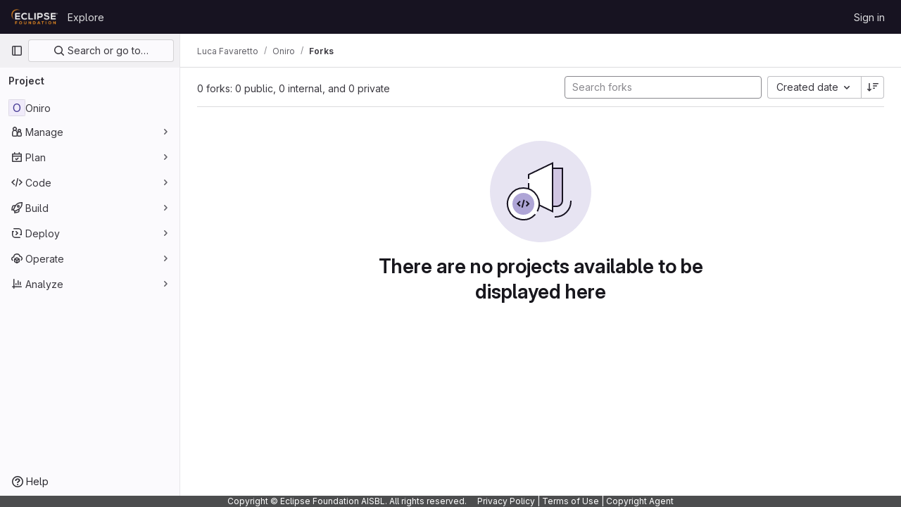

--- FILE ---
content_type: text/javascript; charset=utf-8
request_url: https://gitlab.eclipse.org/assets/webpack/pages.projects.248d9870.chunk.js
body_size: 39
content:
(this.webpackJsonp=this.webpackJsonp||[]).push([[883],{235:function(p,s,t){t("HVBj"),p.exports=t("tGlJ")}},[[235,1,0,2]]]);
//# sourceMappingURL=pages.projects.248d9870.chunk.js.map